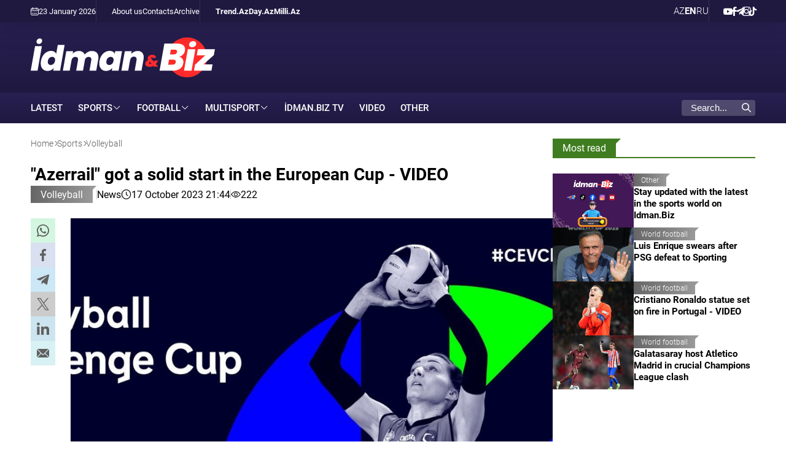

--- FILE ---
content_type: text/html; charset=UTF-8
request_url: https://www.idman.biz/en/news/volleyball/5438
body_size: 8096
content:
<!doctype html>
<html lang="en"  itemscope itemtype="http://schema.org/NewsArticle">
<head>
    <meta charset="UTF-8">
    <meta name="viewport" content="width=device-width, user-scalable=yes, initial-scale=1.0, maximum-scale=2.0, minimum-scale=1.0">

    <title>&quot;Azerrail&quot; got a solid start in the European Cup - VIDEO - İdman və Biz</title>

            <meta name="description" content="&amp;quot;Azerrail&amp;quot;, the champion of Azerbaijan, made a good beginning to the 2023/24 season in the European Cups">
    
            <meta name="keywords" content="İdman və Biz, ">
        
    <link rel="apple-touch-icon" sizes="180x180" href="/assets/favicon/apple-touch-icon.png?v=20220907">
    <link rel="icon" type="image/png" sizes="32x32" href="/assets/favicon/favicon-32x32.png?v=20220907">
    <link rel="icon" type="image/png" sizes="192x192" href="/assets/favicon/android-chrome-192x192.png?v=20220907">
    <link rel="icon" type="image/png" sizes="16x16" href="/assets/favicon/favicon-16x16.png?v=20220907">
    <link rel="manifest" href="/assets/favicon/site.webmanifest?v=20220907">
    <link rel="mask-icon" href="/assets/favicon/safari-pinned-tab.svg?v=20220907" color="#ffffff">
    <link rel="shortcut icon" href="/assets/favicon/favicon.ico?v=20220907">
    <meta name="msapplication-TileColor" content="#ffffff">
    <meta name="msapplication-TileImage" content="/assets/favicon/mstile-144x144.png?v=20220907">
    <meta name="msapplication-config" content="/assets/favicon/browserconfig.xml?v=20220907">
    <meta name="theme-color" content="#ffffff">

    <meta name="yandex-verification" content="4bcbf1fe4d4372fe" />
    <meta name="facebook-domain-verification" content="fan09kkay5ccpbiv3xuzrf68cbi23b" />

    <link rel="stylesheet" href="/assets/css/style.min.css?v1768559167">


    <script async src="https://securepubads.g.doubleclick.net/tag/js/gpt.js"></script>
    <script>
        window.googletag = window.googletag || {cmd: []};
        googletag.cmd.push(function() {
            googletag.defineSlot('/4895143/IDMANBIZ_Slot_Mobile_320x320_01', [320, 320], 'IDMANBIZ_Slot_Mobile_320x320_01').addService(googletag.pubads());
            googletag.defineSlot('/4895143/IDMANBIZ_Slot_Top_728x90', [728, 90], 'IDMANBIZ_Slot_Top_728x90').addService(googletag.pubads());
            googletag.defineSlot('/4895143/IDMANBIZ_Slot_Branding', [1, 1], 'IDMANBIZ_Slot_Branding').addService(googletag.pubads());
            googletag.pubads().enableSingleRequest();
            googletag.pubads().collapseEmptyDivs();
            googletag.enableServices();
        });
    </script>


    <link rel="canonical" href="https://www.idman.biz/en/news/volleyball/5438" >
<meta name="robots" content="max-image-preview:large">
<meta name="twitter:card" content="summary_large_image" >
<meta name="twitter:site" content="@" >
<meta name="twitter:description" content="&quot;Azerrail&quot;, the champion of Azerbaijan, made a good beginning to the 2023/24 season in the European Cups" >
<meta name="twitter:title" content="&quot;Azerrail&quot; got a solid start in the European Cup - VIDEO" >
<meta itemprop="datePublished" content="2023-10-17T21:44:00+04:00" >
<meta itemprop="dateCreated" content="2023-10-17T21:44:00+04:00" >
<meta itemprop="dateModified" content="2023-10-18T08:26:03+04:00" >
<meta itemprop="headline" content="&quot;Azerrail&quot; got a solid start in the European Cup - VIDEO" >
<meta itemprop="description" content="&quot;Azerrail&quot;, the champion of Azerbaijan, made a good beginning to the 2023/24 season in the European Cups" >
<meta name="lastmod" content="2023-10-18T08:26:03+04:00" >
<meta name="pubdate" content="2023-10-17T21:44:00+04:00" >
<meta property="fb:app_id" content="">
<meta property="twitter:site" content="İdman və Biz">
<meta property="og:title" content="&quot;Azerrail&quot; got a solid start in the European Cup - VIDEO" >
<meta property="og:description" content="&quot;Azerrail&quot;, the champion of Azerbaijan, made a good beginning to the 2023/24 season in the European Cups" >
<meta property="og:type" content="article" >
<meta property="og:url" content="https://www.idman.biz/en/news/volleyball/5438" >
<meta property="og:locale" content="en_US" >
<meta property="og:site_name" content="İdman və Biz" >
<meta property="article:section" content="Volleyball" >
<meta property="article:published_time" content="2023-10-17T21:44:00+04:00" >
<meta property="article:modified_time" content="2023-10-18T08:26:03+04:00">
<meta property="og:updated_time" content="2023-10-18T08:26:03+04:00">
<meta property="twitter:image" content="https://www.idman.biz/media/2023/10/17/1920x1280/cev-volleyball-challenge-cup-2024.jpg?v=1730180941" >
<meta property="og:image" content="https://www.idman.biz/media/2023/10/17/1920x1280/cev-volleyball-challenge-cup-2024.jpg?v=1730180941">
<meta property="og:image:width" content="1440" >
<meta property="og:image:height" content="600" >
<meta itemprop="image" content="https://www.idman.biz/media/2023/10/17/1920x1280/cev-volleyball-challenge-cup-2024.jpg?v=1730180941">
<meta itemprop="thumbnailUrl" content="https://www.idman.biz/media/2023/10/17/480x320/cev-volleyball-challenge-cup-2024.jpg?v=1730180941">
<link rel="image_src" href="https://www.idman.biz/media/2023/10/17/1920x1280/cev-volleyball-challenge-cup-2024.jpg?v=1730180941" >
<script>var currentNewsList={'ajax': true, 'url': '/ajax_content.php', 'lang' : 'en'};</script>
<link rel="stylesheet" href="/assets/css/libs/fancybox.css?v2">

    <script async src="https://www.googletagmanager.com/gtag/js?id=G-GEXXR4XTWV"></script>
<script>
    window.dataLayer = window.dataLayer || [];
    function gtag(){dataLayer.push(arguments);}
    gtag('js', new Date());

    gtag('config', 'G-GEXXR4XTWV');
</script>
    <!--LiveInternet counter-->
<script>
    new Image().src = "https://counter.yadro.ru/hit?r" +
        escape(document.referrer) + ((typeof (screen) == "undefined") ? "" :
            ";s" + screen.width + "*" + screen.height + "*" + (screen.colorDepth ?
                screen.colorDepth : screen.pixelDepth)) + ";u" + escape(document.URL) +
        ";h" + escape(document.title.substring(0, 150)) +
        ";" + Math.random();
</script>
<!--/LiveInternet-->

    <script>
    window.digitalks=window.digitalks||new function(){var t=this;t._e=[],t._c={},t.config=function(c){var i;t._c=c,t._c.script_id?((i=document.createElement("script")).src="//data.digitalks.az/v1/scripts/"+t._c.script_id+"/track.js?&cb="+Math.random(),i.async=!0,document.head.appendChild(i)):console.error("digitalks: script_id cannot be empty!")};["track","identify"].forEach(function(c){t[c]=function(){t._e.push([c].concat(Array.prototype.slice.call(arguments,0)))}})};

    digitalks.config({
        script_id: "4867c19c-8bed-4973-9154-7849e4b4f623",
        page_url: location.href,
        referrer: document.referrer
    })
</script>
</head>
<body>
    <div class="page-wrapper">
        <div class="top-bar">
    <div class="container">
        <div class="left">
            <div class="today">
                <i class="flaticon-calendar-1"></i> 23 January 2026             </div>
            <ul class="links">
                        <li>
        <a href="https://www.idman.biz/en/about" target="_self">
            About us        </a>
    </li>
        <li>
        <a href="https://www.idman.biz/en/contacts" target="_self">
            Contacts        </a>
    </li>
        <li>
        <a href="https://www.idman.biz/en/archive/" target="_self">
            Archive        </a>
    </li>
            </ul>
            <ul class="links partners">
                        <li>
        <a href="https://www.trend.az/" target="_blank">
            Trend.Az        </a>
    </li>
        <li>
        <a href="https://www.day.az" target="_self">
            Day.Az        </a>
    </li>
        <li>
        <a href="https://www.milli.az" target="_self">
            Milli.Az        </a>
    </li>
            </ul>
        </div>
        <div class="right">
            <ul class="languages">
                    <li class="">
        <a data-lang="az" href="https://www.idman.biz/az/">
            AZ        </a>
    </li>
    <li class="active">
        <a data-lang="en" href="https://www.idman.biz/en/">
            EN        </a>
    </li>
    <li class="">
        <a data-lang="ru" href="https://www.idman.biz/ru/">
            RU        </a>
    </li>
            </ul>
            <ul class="social">
                        <li>
        <a href="https://www.youtube.com/@%c4%b0dmanbizresmi/featured" target="_blank" aria-label="Youtube">
            <i class="flaticon-youtube"></i>        </a>
    </li>
        <li>
        <a href="https://www.facebook.com/profile.php?id=61550017058623" target="_blank" aria-label="Facebook">
            <i class="flaticon-facebook"></i>        </a>
    </li>
        <li>
        <a href="https://t.me/idmanbiz" target="_blank" aria-label="Telegram">
            <i class="flaticon-telegram"></i>        </a>
    </li>
        <li>
        <a href="https://www.instagram.com/idmanbiz/" target="_blank" aria-label="Instagram">
            <i class="flaticon-instagram"></i>        </a>
    </li>
        <li>
        <a href="https://www.tiktok.com/@idman.biz" target="_blank" aria-label="TikTok">
            <i class="flaticon-tik-tok"></i>        </a>
    </li>
            </ul>
        </div>
    </div>
</div>
        <div class="container white full-height">
            <header>
    <div class="logo">
        <a href="/en/"><img src="/assets/img/logo_white_en.svg" alt="İdman və Biz"></a>
    </div>
    <div class="rest-space">
        <!--<div class="adv adv-728x90"><a href="" target="_blank"><img src="/assets/ads/cinemaplus_728X90.jpg" alt="" style="width: 728px; height: 90px;"></a></div>-->
<div class="adv adv-728x90" id="IDMANBIZ_Slot_Top_728x90">
    <script>
        googletag.cmd.push(function() { googletag.display('IDMANBIZ_Slot_Top_728x90'); });
    </script>
</div>        <div class="mobile-block">
            <div class="dropdown">
                <span>EN</span>
                <ul class="dropdown-menu">
                        <li class="">
        <a data-lang="az" href="https://www.idman.biz/az/">
            AZ        </a>
    </li>
    <li class="active">
        <a data-lang="en" href="https://www.idman.biz/en/">
            EN        </a>
    </li>
    <li class="">
        <a data-lang="ru" href="https://www.idman.biz/ru/">
            RU        </a>
    </li>
                </ul>
            </div>
            <div class="burger-menu">
                <span></span>
                <span></span>
                <span></span>
            </div>
        </div>
    </div>
    <div class="mobile-menu" id="mobile-menu">

    </div>
</header>
            <nav class="main-menu">
    <div class="logo"><a href="/en/"><img src="/assets/img/logo_white_en.svg" alt="İdman və Biz"></a></div>
    <ul>
                        <li>
            <a href="https://www.idman.biz/en/latest/" target="_self">
                LATEST            </a>
        </li>
    



                            <li class="dropdown">
            <span>Sports</span>
            <ul class="dropdown-menu">
                                                                                                      <li>
                        <a href="https://www.idman.biz/en/news/mountaineering/">
                            Alpinism news.                        </a>
                    </li>
                                                                                  <li>
                        <a href="https://www.idman.biz/en/news/archery/">
                            Archery                        </a>
                    </li>
                                                                                  <li>
                        <a href="https://www.idman.biz/en/news/athletics/">
                            Athletics                        </a>
                    </li>
                                                                                  <li>
                        <a href="https://www.idman.biz/en/news/badminton/">
                            Badminton                        </a>
                    </li>
                                                                                  <li>
                        <a href="https://www.idman.biz/en/news/basketball/">
                            Basketball                        </a>
                    </li>
                                                                                  <li>
                        <a href="https://www.idman.biz/en/news/beach-soccer/">
                            Beach soccer                        </a>
                    </li>
                                                                                  <li>
                        <a href="https://www.idman.biz/en/news/beach-volleyball/">
                            Beach volleyball                        </a>
                    </li>
                                                                                  <li>
                        <a href="https://www.idman.biz/en/news/boxing/">
                            Boxing                        </a>
                    </li>
                                                                                  <li>
                        <a href="https://www.idman.biz/en/news/chess/">
                            Chess                        </a>
                    </li>
                                                                                  <li>
                        <a href="https://www.idman.biz/en/news/cycling/">
                            Cycling news.                        </a>
                    </li>
                                                                                  <li>
                        <a href="https://www.idman.biz/en/news/horse-riding/">
                            Equestrian                        </a>
                    </li>
                                                                                  <li>
                        <a href="https://www.idman.biz/en/news/fencing/">
                            Fencing                        </a>
                    </li>
                                                                                  <li>
                        <a href="https://www.idman.biz/en/news/formula1/">
                            Formula 1                        </a>
                    </li>
                                                                                  <li>
                        <a href="https://www.idman.biz/en/news/futsal/">
                            Futsal                        </a>
                    </li>
                                                                                  <li>
                        <a href="https://www.idman.biz/en/news/golf/">
                            Golf                        </a>
                    </li>
                                                                                  <li>
                        <a href="https://www.idman.biz/en/news/gymnastics/">
                            Gymnastics                        </a>
                    </li>
                                                                                  <li>
                        <a href="https://www.idman.biz/en/news/handball/">
                            Handball                        </a>
                    </li>
                                                                                  <li>
                        <a href="https://www.idman.biz/en/news/hockey/">
                            Hockey                        </a>
                    </li>
                                                                                                                          <li>
                        <a href="https://www.idman.biz/en/news/judo/">
                            Judo                        </a>
                    </li>
                                                                                  <li>
                        <a href="https://www.idman.biz/en/news/karate/">
                            Karate                        </a>
                    </li>
                                                                                  <li>
                        <a href="https://www.idman.biz/en/news/kickboxing/">
                            Kickboxing                        </a>
                    </li>
                                                                                  <li>
                        <a href="https://www.idman.biz/en/news/mma/">
                            MMA                        </a>
                    </li>
                                                                                                                          <li>
                        <a href="https://www.idman.biz/en/news/powerlifting/">
                            Powerlifting                        </a>
                    </li>
                                                                                  <li>
                        <a href="https://www.idman.biz/en/news/rowing/">
                            Rowing                        </a>
                    </li>
                                                                                  <li>
                        <a href="https://www.idman.biz/en/news/rugby/">
                            Rugby                        </a>
                    </li>
                                                                                  <li>
                        <a href="https://www.idman.biz/en/news/sailing/">
                            Sailing                        </a>
                    </li>
                                                                                  <li>
                        <a href="https://www.idman.biz/en/news/sambo/">
                            Sambo                        </a>
                    </li>
                                                                                  <li>
                        <a href="https://www.idman.biz/en/news/shooting/">
                            Shooting                        </a>
                    </li>
                                                                                  <li>
                        <a href="https://www.idman.biz/en/news/swimming/">
                            Swimming                        </a>
                    </li>
                                                                                  <li>
                        <a href="https://www.idman.biz/en/news/table-tennis/">
                            Table tennis                        </a>
                    </li>
                                                                                  <li>
                        <a href="https://www.idman.biz/en/news/taekwondo/">
                            Taekwondo                        </a>
                    </li>
                                                                                  <li>
                        <a href="https://www.idman.biz/en/news/tennis/">
                            Tennis                        </a>
                    </li>
                                                                                  <li>
                        <a href="https://www.idman.biz/en/news/triathlon/">
                            Triathlon                        </a>
                    </li>
                                                                                  <li>
                        <a href="https://www.idman.biz/en/news/volleyball/">
                            Volleyball                        </a>
                    </li>
                                                                                  <li>
                        <a href="https://www.idman.biz/en/news/weight-lifting/">
                            Weightlifting                        </a>
                    </li>
                                                                                  <li>
                        <a href="https://www.idman.biz/en/news/winter-sports/">
                            Winter sports                        </a>
                    </li>
                                                                                  <li>
                        <a href="https://www.idman.biz/en/news/wrestling/">
                            Wrestling                        </a>
                    </li>
                            </ul>
        </li>
                            <li class="dropdown">
            <span>Football</span>
            <ul class="dropdown-menu">
                                                                                                      <li>
                        <a href="https://www.idman.biz/en/news/azerbaijan-championship/">
                            Azerbaijan Championship                        </a>
                    </li>
                                                                                  <li>
                        <a href="https://www.idman.biz/en/news/az-football/">
                            Azerbaijan football                        </a>
                    </li>
                                                                                  <li>
                        <a href="https://www.idman.biz/en/news/beach-football/">
                            Beach football                        </a>
                    </li>
                                                                                  <li>
                        <a href="https://www.idman.biz/en/news/national-team/">
                            National team                        </a>
                    </li>
                                                                                  <li>
                        <a href="https://www.idman.biz/en/news/womens-football/">
                            Women's football                        </a>
                    </li>
                                                                                  <li>
                        <a href="https://www.idman.biz/en/news/world-football/">
                            World football                        </a>
                    </li>
                            </ul>
        </li>
                            <li class="dropdown">
            <span>Multisport</span>
            <ul class="dropdown-menu">
                                                                                                                                              <li>
                        <a href="https://www.idman.biz/en/news/paralympism/">
                            Paralympism                        </a>
                    </li>
                                                                                  <li>
                        <a href="https://www.idman.biz/en/news/sports-us-and-olympics/">
                            Sports, us and the Olympics                        </a>
                    </li>
                            </ul>
        </li>
                            <li>
            <a href="https://www.idman.biz/en/news/idmantv/">
                İdman.Biz TV            </a>
        </li>
                            <li>
            <a href="https://www.idman.biz/en/sections/video/">
                Video            </a>
        </li>
                            <li>
            <a href="https://www.idman.biz/en/news/other/">
                Other            </a>
        </li>
                                                                                                                                                            </ul>
    <ul class="social-mobile">
                <li>
        <a href="https://www.youtube.com/@%c4%b0dmanbizresmi/featured" target="_blank" aria-label="Youtube">
            <i class="flaticon-youtube"></i>        </a>
    </li>
        <li>
        <a href="https://www.facebook.com/profile.php?id=61550017058623" target="_blank" aria-label="Facebook">
            <i class="flaticon-facebook"></i>        </a>
    </li>
        <li>
        <a href="https://t.me/idmanbiz" target="_blank" aria-label="Telegram">
            <i class="flaticon-telegram"></i>        </a>
    </li>
        <li>
        <a href="https://www.instagram.com/idmanbiz/" target="_blank" aria-label="Instagram">
            <i class="flaticon-instagram"></i>        </a>
    </li>
        <li>
        <a href="https://www.tiktok.com/@idman.biz" target="_blank" aria-label="TikTok">
            <i class="flaticon-tik-tok"></i>        </a>
    </li>
    </ul>
    <ul class="links-mobile">
                <li>
        <a href="https://www.trend.az/" target="_blank">
            Trend.Az        </a>
    </li>
        <li>
        <a href="https://www.day.az" target="_self">
            Day.Az        </a>
    </li>
        <li>
        <a href="https://www.milli.az" target="_self">
            Milli.Az        </a>
    </li>
    </ul>
    <ul class="links-mobile">
                <li>
        <a href="https://www.idman.biz/en/about" target="_self">
            About us        </a>
    </li>
        <li>
        <a href="https://www.idman.biz/en/contacts" target="_self">
            Contacts        </a>
    </li>
        <li>
        <a href="https://www.idman.biz/en/archive/" target="_self">
            Archive        </a>
    </li>
    </ul>


    <div class="search">
        <form action="/en/search">
            <div class="input-group">
                <input type="text" name="query" id="search-query" value="" placeholder="Search..." autocomplete="off">
                <div class="icon">
                    <i class="flaticon-search"></i>
                </div>
            </div>
        </form>
    </div>
</nav>
            <main id="main-block">
                
                <div class="layout mb-2">
                    <div class="left">
                        <div class="page-title">
                            <ul class="breadcrumbs" itemscope itemtype="http://schema.org/BreadcrumbList">
    <li itemprop="itemListElement" itemscope itemtype="http://schema.org/ListItem">
        <a class="breadcrumb-link" itemprop="item" href="/en/">
            <span itemprop="name">Home</span>
            <meta itemprop="position" content="1"/>
        </a>
        <meta itemprop="position" content="1">
    </li>
                
                    <li itemprop="itemListElement" itemscope itemtype="http://schema.org/ListItem">
                <a itemprop="item" href="https://www.idman.biz/en/news/sports/">
                    <span itemprop="name">Sports</span>
                    <meta itemprop="position" content="2"/>
                </a>
                <meta itemprop="position" content="2">
            </li>
        
            
                    <li itemprop="itemListElement" itemscope itemtype="http://schema.org/ListItem">
                <a itemprop="item" href="https://www.idman.biz/en/news/volleyball/">
                    <span itemprop="name">Volleyball</span>
                    <meta itemprop="position" content="3"/>
                </a>
                <meta itemprop="position" content="3">
            </li>
        
    </ul>                        </div>
                        <article itemscope itemtype="http://schema.org/NewsArticle">
    <div class="top-side">
        <h1 itemprop="headline">&quot;Azerrail&quot; got a solid start in the European Cup - VIDEO</h1>
        <div class="meta">
            <div class="category">
                <div class="category-badge"><a href="https://www.idman.biz/en/news/volleyball/">Volleyball</a></div>
            </div>

                        <div class="genre">News</div>
            <div class="date-time"><i class="flaticon-clock"></i>17 October 2023 21:44</div>
            <div class="date-time"><i class="flaticon-view"></i>222</div>
        </div>

    </div>
    <div class="left-side">
        <div class="sticky-top">
            <ul class="social-sharing">
        <li class="whatsapp">
        <a
                role="button"
                data-sharer="whatsapp"
                aria-label="whatsapp sharing"
                data-title="&quot;Azerrail&quot; got a solid start in the European Cup - VIDEO"
                data-url="https://www.idman.biz/en/news/volleyball/5438"
        ><i class="flaticon-whatsapp"></i></a>
    </li>
    <li class="facebook">
        <a role="button"
           data-sharer="facebook"
           aria-label="Facebook sharing"
           data-url="https://www.idman.biz/en/news/volleyball/5438">
            <i class="flaticon-facebook"></i>
        </a>
    </li>
    <li class="telegram">
        <a
                role="button"
                data-sharer="telegram"
                aria-label="telegram sharing"
                data-url="https://www.idman.biz/en/news/volleyball/5438"><i class="flaticon-telegram"></i></a>
    </li>
    <li class="twitter">
        <a
                role="button"
                data-sharer="twitter"
                aria-label="Twitter sharing"
                data-title="&amp;quot;Azerrail&amp;quot; got a solid start in the European Cup - VIDEO"
                data-url="https://www.idman.biz/en/news/volleyball/5438"
        ><i class="flaticon-twitter-1"></i>
        </a>
    </li>
    <li class="linkedin">
        <a role="button"
           data-sharer="linkedin"
           aria-label="Linkedin sharing"
           data-url="https://www.idman.biz/en/news/volleyball/5438"
        ><i class="flaticon-linkedin"></i></a>
    </li>
    <li class="email">
        <a
                role="button"
                data-sharer="email"
                aria-label="send to email"
                data-to=""
                data-subject="&amp;quot;Azerrail&amp;quot; got a solid start in the European Cup - VIDEO"
                data-title="&amp;quot;Azerrail&amp;quot; got a solid start in the European Cup - VIDEO"
                data-url="https://www.idman.biz/en/news/volleyball/5438"><i class="flaticon-email"></i></a>
    </li>
</ul>        </div>
    </div>
    <div class="right-side">
        <div class="title-image">
            <img itemprop="image" src="https://www.idman.biz/media/2023/10/17/1920x1280/cev-volleyball-challenge-cup-2024.jpg?v=1730180941" alt="&quot;Azerrail&quot; got a solid start in the European Cup - VIDEO">
        </div>


        <div class="article-content article-paddings" itemprop="articleBody">
            <p>&quot;Azerrail&quot;, the champion of Azerbaijan, made a good beginning to the 2023/24 season in the European Cups.</p>
<p>According to <strong>Idman.biz</strong>, the team won the first game of the 1/32 final stage of the Challenge Cup.</p>
<p>The match held at the Azerbaijan Volleyball Center ended with the victory of &quot;Azerrail&quot; with a score of 3:0. The same score was recorded in all three sets - 25:18.</p>
<p>According to the agreement, the next meeting between the teams will be held in Baku. The game will start tomorrow at 20:00.</p>
<p>Challenge Cup<br />
1/32 final, first game<br />
October 17<br />
&quot;Azerrail&quot; (Azerbaijan) - &quot;Balta&quot; (Ukraine) - 3:0 (25:18, 25:18, 25:18)</p>
<p><strong>Idman.biz</strong></p>
<p><iframe allow="accelerometer; autoplay; clipboard-write; encrypted-media; gyroscope; picture-in-picture; web-share" allowfullscreen="" frameborder="0" height="315" src="https://www.youtube.com/embed/vZUGAVVW__Y?si=BwfJCgzcPn5hx7WI" title="YouTube video player" width="560"></iframe></p>        </div>

        

        <div class="article-content article-paddings">
                        </div>

        
    </div>
</article>
<div id="IDMANBIZ_Slot_Mobile_320x320_01" class="adv adv-320x320 desktop-hidden" style="margin-bottom: 15px; align-items: center; justify-content: center;">
    <script>
        googletag.cmd.push(function () {
            googletag.display('IDMANBIZ_Slot_Mobile_320x320_01');
        });
    </script>
</div>

    <section>
    <div class="section-title"><a href="#"><h2>Related news</h2></a></div>
    <div class="news-list">
                    <div class="item">
                <a href="https://www.idman.biz/en/news/volleyball/119686">
                    <div class="row">
                        <div class="image">
                            <img class="cover-image" src="https://www.idman.biz/media/2026/01/23/480x320/45454_01.jpg?v=1769172690" alt="“Who would dare to pick a fight with me?!” - Ismayil Rza interview with IDMAN.BIZ">
                        </div>
                        <div class="data">
                            <div class="meta">
                                <div class="date-time"><i class="flaticon-clock"></i>17:51</div>
                                <div class="category-badge">Volleyball</div>
                            </div>
                            <h3>“Who would dare to pick a fight with me?!” - Ismayil Rza interview with IDMAN.BIZ</h3>
                                                            <p class="excerpt">Azerbaijan’s tallest volleyball player talks about height, daily challenges, volleyball, and his ambitions</p>
                                                    </div>
                    </div>
                </a>
            </div>
                    <div class="item">
                <a href="https://www.idman.biz/en/news/volleyball/118177">
                    <div class="row">
                        <div class="image">
                            <img class="cover-image" src="https://www.idman.biz/media/2026/01/14/480x320/sayt_15.png?v=1768373634" alt="Azerbaijani referee Kamala Askerova receives international appointment">
                        </div>
                        <div class="data">
                            <div class="meta">
                                <div class="date-time"><i class="flaticon-clock"></i>14 January 14:58</div>
                                <div class="category-badge">Volleyball</div>
                            </div>
                            <h3>Azerbaijani referee Kamala Askerova receives international appointment</h3>
                                                            <p class="excerpt">She will officiate the Women’s Challenge Cup round of 16 match in Serbia</p>
                                                    </div>
                    </div>
                </a>
            </div>
                    <div class="item">
                <a href="https://www.idman.biz/en/news/volleyball/117570">
                    <div class="row">
                        <div class="image">
                            <img class="cover-image" src="https://www.idman.biz/media/2026/01/10/480x320/calil.jpg?v=1768025683" alt="“We should not have lost in Baku”: Xilasedici head coach reflects on Challenge Cup exit">
                        </div>
                        <div class="data">
                            <div class="meta">
                                <div class="date-time"><i class="flaticon-clock"></i>10 January 18:02</div>
                                <div class="category-badge">Volleyball</div>
                            </div>
                            <h3>“We should not have lost in Baku”: Xilasedici head coach reflects on Challenge Cup exit</h3>
                                                            <p class="excerpt">Head coach Jalil Jalilov reflects on elimination, missed opportunities and the club’s optimistic future</p>
                                                    </div>
                    </div>
                </a>
            </div>
                    <div class="item">
                <a href="https://www.idman.biz/en/news/volleyball/116848">
                    <div class="row">
                        <div class="image">
                            <img class="cover-image" src="https://www.idman.biz/media/2025/12/04/480x320/ergergrg.jpg?v=1764826290" alt="Yelena Parkhomenko receives new CEV appointment">
                        </div>
                        <div class="data">
                            <div class="meta">
                                <div class="date-time"><i class="flaticon-clock"></i>6 January 12:14</div>
                                <div class="category-badge">Volleyball</div>
                            </div>
                            <h3>Yelena Parkhomenko receives new CEV appointment</h3>
                                                            <p class="excerpt">Azerbaijan volleyball official to work as supervisor at CEV Cup match</p>
                                                    </div>
                    </div>
                </a>
            </div>
                    <div class="item">
                <a href="https://www.idman.biz/en/news/volleyball/116737">
                    <div class="row">
                        <div class="image">
                            <img class="cover-image" src="https://www.idman.biz/media/2026/01/05/480x320/17676028555829065438_1200x630.jpg?v=1767604459" alt="Azerbaijan national team volleyball player to continue career in Qatar">
                        </div>
                        <div class="data">
                            <div class="meta">
                                <div class="date-time"><i class="flaticon-clock"></i>5 January 17:33</div>
                                <div class="category-badge">Volleyball</div>
                            </div>
                            <h3>Azerbaijan national team volleyball player to continue career in Qatar</h3>
                                                            <p class="excerpt">The player has reached an agreement with Al Rayyan</p>
                                                    </div>
                    </div>
                </a>
            </div>
                    <div class="item">
                <a href="https://www.idman.biz/en/news/volleyball/114906">
                    <div class="row">
                        <div class="image">
                            <img class="cover-image" src="https://www.idman.biz/media/2025/12/22/480x320/voleybol.webp?v=1766382778" alt="Azerbaijan plans to increase number of teams in men’s and women’s volleyball top leagues">
                        </div>
                        <div class="data">
                            <div class="meta">
                                <div class="date-time"><i class="flaticon-clock"></i>23 December  2025 13:31</div>
                                <div class="category-badge">Volleyball</div>
                            </div>
                            <h3>Azerbaijan plans to increase number of teams in men’s and women’s volleyball top leagues</h3>
                                                            <p class="excerpt">The Azerbaijan Volleyball Federation is targeting an expansion to 10-12 clubs in the Higher League</p>
                                                    </div>
                    </div>
                </a>
            </div>
                    <div class="item">
                <a href="https://www.idman.biz/en/news/volleyball/111650">
                    <div class="row">
                        <div class="image">
                            <img class="cover-image" src="https://www.idman.biz/media/2025/12/03/480x320/e231603f-c55a-42b8-81a3-acdf00ac389e.jpg?v=1764757122" alt="Nicole Davis: “Volleyball in Azerbaijan left a lasting mark on my life” – EXCLUSIVE İDMAN.BİZ">
                        </div>
                        <div class="data">
                            <div class="meta">
                                <div class="date-time"><i class="flaticon-clock"></i>3 December  2025 16:14</div>
                                <div class="category-badge">Volleyball</div>
                            </div>
                            <h3>Nicole Davis: “Volleyball in Azerbaijan left a lasting mark on my life” – EXCLUSIVE İDMAN.BİZ</h3>
                                                            <p class="excerpt">Two-time Olympic silver medalist reflects on her season with Lokomotiv Baku and shares current work in volleyball</p>
                                                    </div>
                    </div>
                </a>
            </div>
            </div>
</section>
                    </div>
                    <div class="right">
                        <div class="sticky-top">
                            <section class="mb-2 mobile-focused">
    <div class="section-title"><a href="#"><h2>Most read</h2></a></div>
    <div class="news-list news-list-small">
                <div class="item">
            <a href="https://www.idman.biz/en/news/other/112819">
                <div class="row">
                    <div class="image">
                        <img class="cover-image" src="https://www.idman.biz/media/2025/10/01/480x320/english.jpg?v=1759318752" alt="Stay updated with the latest in the sports world on Idman.Biz">
                    </div>
                    <div class="data">
                        <div class="meta">
                            <div class="date-time"><i class="flaticon-clock"></i>21 January 14:51</div>
                            <div class="category-badge">Other</div>
                        </div>
                        <h3>Stay updated with the latest in the sports world on Idman.Biz</h3>
                                                    <p class="excerpt">Exclusive interviews, in-depth analysis, and the hottest news all in one place</p>
                                            </div>
                </div>
            </a>
        </div>
                <div class="item">
            <a href="https://www.idman.biz/en/news/world-football/119304">
                <div class="row">
                    <div class="image">
                        <img class="cover-image" src="https://www.idman.biz/media/2025/12/07/480x320/safonov-rasskazal-o-svoyom-obschenii-s-luisom-enrike_17648743931904083474.jpg?v=1765098878" alt="Luis Enrique swears after PSG defeat to Sporting">
                    </div>
                    <div class="data">
                        <div class="meta">
                            <div class="date-time"><i class="flaticon-clock"></i>21 January 15:19</div>
                            <div class="category-badge">World football</div>
                        </div>
                        <h3>Luis Enrique swears after PSG defeat to Sporting</h3>
                                                    <p class="excerpt">PSG coach erupts in frustration despite strong away performance in Champions League</p>
                                            </div>
                </div>
            </a>
        </div>
                <div class="item">
            <a href="https://www.idman.biz/en/news/world-football/119317">
                <div class="row">
                    <div class="image">
                        <img class="cover-image" src="https://www.idman.biz/media/2026/01/21/480x320/original_4.webp?v=1768996854" alt="Cristiano Ronaldo statue set on fire in Portugal - VIDEO">
                    </div>
                    <div class="data">
                        <div class="meta">
                            <div class="date-time"><i class="flaticon-clock"></i>21 January 16:15</div>
                            <div class="category-badge">World football</div>
                        </div>
                        <h3>Cristiano Ronaldo statue set on fire in Portugal - VIDEO</h3>
                                                    <p class="excerpt">The incident took place in Funchal on the island of Madeira, the hometown of the legendary footballer</p>
                                            </div>
                </div>
            </a>
        </div>
                <div class="item">
            <a href="https://www.idman.biz/en/news/world-football/119257">
                <div class="row">
                    <div class="image">
                        <img class="cover-image" src="https://www.idman.biz/media/2026/01/21/480x320/thumbs_b_c_bde12b4a56bb691d4e93a6c99f29d64e.jpg?v=1768974034" alt="Galatasaray host Atletico Madrid in crucial Champions League clash">
                    </div>
                    <div class="data">
                        <div class="meta">
                            <div class="date-time"><i class="flaticon-clock"></i>21 January 11:35</div>
                            <div class="category-badge">World football</div>
                        </div>
                        <h3>Galatasaray host Atletico Madrid in crucial Champions League clash</h3>
                                                    <p class="excerpt">Istanbul side aim to secure a top-24 place with positive result at RAMS Park</p>
                                            </div>
                </div>
            </a>
        </div>
            </div>
</section>                                                    </div>
                    </div>
                </div>

                <div class="mb-2">
                    <div class="adv adv-1200x120"><a href="https://akaf.az/" target="_blank"><img src="/assets/ads/akaf.az_1200x120.jpg" alt=""></a></div>
                </div>

            </main>

            <div id="more-news-loader" class="lds-ellipsis">
    <div></div>
    <div></div>
    <div></div>
    <div></div>
</div>
        </div>
        <footer>
    <div class="container">
        <a href="/en/" class="logo">
            <img src="/assets/img/logo_white_en.svg?v2" alt="İdman və Biz">
        </a>
        <ul class="social">
                    <li>
        <a href="https://www.youtube.com/@%c4%b0dmanbizresmi/featured" target="_blank" aria-label="Youtube">
            <i class="flaticon-youtube"></i>        </a>
    </li>
        <li>
        <a href="https://www.facebook.com/profile.php?id=61550017058623" target="_blank" aria-label="Facebook">
            <i class="flaticon-facebook"></i>        </a>
    </li>
        <li>
        <a href="https://t.me/idmanbiz" target="_blank" aria-label="Telegram">
            <i class="flaticon-telegram"></i>        </a>
    </li>
        <li>
        <a href="https://www.instagram.com/idmanbiz/" target="_blank" aria-label="Instagram">
            <i class="flaticon-instagram"></i>        </a>
    </li>
        <li>
        <a href="https://www.tiktok.com/@idman.biz" target="_blank" aria-label="TikTok">
            <i class="flaticon-tik-tok"></i>        </a>
    </li>
        </ul>
        <div>
            <!--LiveInternet logo-->
<a href="https://www.liveinternet.ru/click" target="_blank">
    <img src="https://counter.yadro.ru/logo?16.6"
         title="LiveInternet: number of pageviews for 24 hours, of visitors for 24 hours and for today is shown"
         alt="" style="border:0" width="88" height="31"/>
</a>
<!--/LiveInternet-->
        </div>
        <ul class="links">
                    <li>
        <a href="https://www.idman.biz/en/about" target="_self">
            About us        </a>
    </li>
        <li>
        <a href="https://www.idman.biz/en/contacts" target="_self">
            Contacts        </a>
    </li>
        <li>
        <a href="https://www.idman.biz/en/archive/" target="_self">
            Archive        </a>
    </li>
        </ul>

        <p class="copyright">&copy; 2026 İdman və Biz. Bütün hüquqlar qorunur</p>
    </div>

</footer>    </div>
<a id="scrollUp" href="#top"><i class="flaticon-up-arrow-1"></i></a>
<script src="/assets/js/libs/sharer.min.js"></script>
<script src="/assets/js/libs/fancybox.min.js"></script>

<script src="/assets/js/main.min.js?v1713940250"></script>
<script>
    (function(m,e,t,r,i,k,a){m[i]=m[i]||function(){(m[i].a=m[i].a||[]).push(arguments)};
        m[i].l=1*new Date();
        for (var j = 0; j < document.scripts.length; j++) {if (document.scripts[j].src === r) { return; }}
        k=e.createElement(t),a=e.getElementsByTagName(t)[0],k.async=1,k.src=r,a.parentNode.insertBefore(k,a)})
    (window, document, "script", "https://mc.yandex.ru/metrika/tag.js", "ym");

    ym(94876565, "init", {
        clickmap:true,
        trackLinks:true,
        accurateTrackBounce:true,
        webvisor:true
    });
</script>
<noscript><div><img src="https://mc.yandex.ru/watch/94876565" style="position:absolute; left:-9999px;" alt=""></div></noscript>

<div id="IDMANBIZ_Slot_Branding">
    <script>
        googletag.cmd.push(function () {
            googletag.display('IDMANBIZ_Slot_Branding');
        });
    </script>
</div>
<script defer src="https://static.cloudflareinsights.com/beacon.min.js/vcd15cbe7772f49c399c6a5babf22c1241717689176015" integrity="sha512-ZpsOmlRQV6y907TI0dKBHq9Md29nnaEIPlkf84rnaERnq6zvWvPUqr2ft8M1aS28oN72PdrCzSjY4U6VaAw1EQ==" data-cf-beacon='{"version":"2024.11.0","token":"9c24eec9a1ba4adf9aeaa804ac288c94","r":1,"server_timing":{"name":{"cfCacheStatus":true,"cfEdge":true,"cfExtPri":true,"cfL4":true,"cfOrigin":true,"cfSpeedBrain":true},"location_startswith":null}}' crossorigin="anonymous"></script>
</body>
</html>

--- FILE ---
content_type: text/html; charset=utf-8
request_url: https://www.google.com/recaptcha/api2/aframe
body_size: 266
content:
<!DOCTYPE HTML><html><head><meta http-equiv="content-type" content="text/html; charset=UTF-8"></head><body><script nonce="o705XAGIjtN2TzeuCRi2rQ">/** Anti-fraud and anti-abuse applications only. See google.com/recaptcha */ try{var clients={'sodar':'https://pagead2.googlesyndication.com/pagead/sodar?'};window.addEventListener("message",function(a){try{if(a.source===window.parent){var b=JSON.parse(a.data);var c=clients[b['id']];if(c){var d=document.createElement('img');d.src=c+b['params']+'&rc='+(localStorage.getItem("rc::a")?sessionStorage.getItem("rc::b"):"");window.document.body.appendChild(d);sessionStorage.setItem("rc::e",parseInt(sessionStorage.getItem("rc::e")||0)+1);localStorage.setItem("rc::h",'1769189777425');}}}catch(b){}});window.parent.postMessage("_grecaptcha_ready", "*");}catch(b){}</script></body></html>